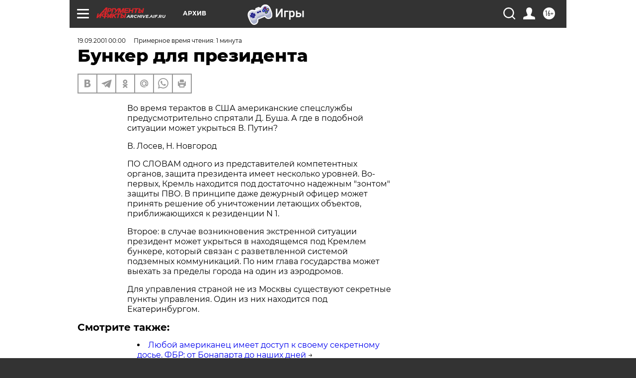

--- FILE ---
content_type: text/html
request_url: https://tns-counter.ru/nc01a**R%3Eundefined*aif_ru/ru/UTF-8/tmsec=aif_ru/42623831***
body_size: 15
content:
6D8C6C08696CBAD4G1768733396:6D8C6C08696CBAD4G1768733396